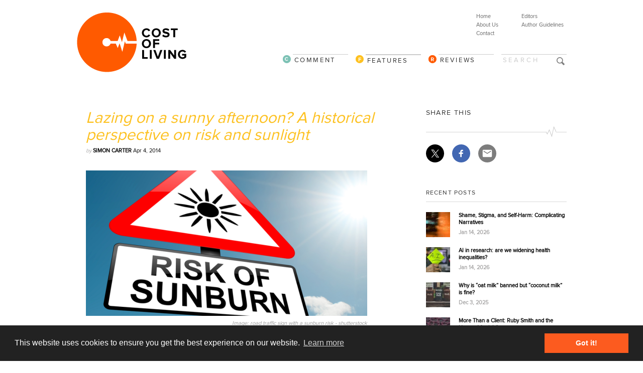

--- FILE ---
content_type: text/html; charset=UTF-8
request_url: https://www.cost-ofliving.net/lazing-on-a-sunny-afternoon-a-historical-perspective/
body_size: 17388
content:
<!DOCTYPE html>
<html xmlns="//www.w3.org/1999/xhtml" dir="ltr" xml:lang="en-US">
    <head>



  <meta http-equiv="Content-Type" content="text/html; charset=UTF-8" />
        <title>A historical perspective on risk and solar radiation</title>
		<meta name="viewport" content="width=device-width, initial-scale=1.0">

        <meta http-equiv="Content-language" content="en-US" />
		<link rel="profile" href="//gmpg.org/xfn/11" />
        <link rel="shortcut icon" href="https://www.cost-ofliving.net/wp-col-2022/wp-content/themes/costofliving2025/images/favico.ico" type="image/x-icon" />
        

        
        <!--[if IE]><link rel="stylesheet" type="text/css" media="all" href="https://www.cost-ofliving.net/wp-col-2022/wp-content/themes/costofliving2025/ie.css" /><![endif]-->
      
		
		<!-- Owl Carousel Assets -->		
		<link rel="stylesheet" type="text/css" media="all" href="https://www.cost-ofliving.net/wp-col-2022/wp-content/themes/costofliving2025/owl-carousel/owl.carousel.css"  />
				<link rel="stylesheet" type="text/css" media="all" href="https://www.cost-ofliving.net/wp-col-2022/wp-content/themes/costofliving2025/owl-carousel/owl.theme.css"  />
		
				
		 <link rel="stylesheet" type="text/css" media="all" href="https://www.cost-ofliving.net/wp-col-2022/wp-content/themes/costofliving2025/style.css" />



      
      		
		
<meta name='robots' content='index, follow, max-image-preview:large, max-snippet:-1, max-video-preview:-1' />
	<style>img:is([sizes="auto" i], [sizes^="auto," i]) { contain-intrinsic-size: 3000px 1500px }</style>
	
	<!-- This site is optimized with the Yoast SEO plugin v26.0 - https://yoast.com/wordpress/plugins/seo/ -->
	<meta name="description" content="Currently the health warnings on sun exposure is far from straight forward. But what does a history of sunlight tell us about changing social attitudes." />
	<link rel="canonical" href="https://www.cost-ofliving.net/lazing-on-a-sunny-afternoon-a-historical-perspective/" />
	<meta property="og:locale" content="en_US" />
	<meta property="og:type" content="article" />
	<meta property="og:title" content="A historical perspective on risk and solar radiation" />
	<meta property="og:description" content="Currently the health warnings on sun exposure is far from straight forward. But what does a history of sunlight tell us about changing social attitudes." />
	<meta property="og:url" content="https://www.cost-ofliving.net/lazing-on-a-sunny-afternoon-a-historical-perspective/" />
	<meta property="og:site_name" content="Cost Of Living" />
	<meta property="article:publisher" content="https://www.facebook.com/CostofLivingnet" />
	<meta property="article:published_time" content="2014-04-04T06:00:06+00:00" />
	<meta property="article:modified_time" content="2022-01-19T18:54:38+00:00" />
	<meta property="og:image" content="https://i0.wp.com/www.cost-ofliving.net/wp-col-2022/wp-content/uploads/2014/04/2014-04-03_20h50_06.png?fit=901%2C601&ssl=1" />
	<meta property="og:image:width" content="901" />
	<meta property="og:image:height" content="601" />
	<meta property="og:image:type" content="image/png" />
	<meta name="author" content="Simon Carter" />
	<meta name="twitter:card" content="summary_large_image" />
	<meta name="twitter:creator" content="@Cost_ofLiving" />
	<meta name="twitter:site" content="@Cost_ofLiving" />
	<script type="application/ld+json" class="yoast-schema-graph">{"@context":"https://schema.org","@graph":[{"@type":"Article","@id":"https://www.cost-ofliving.net/lazing-on-a-sunny-afternoon-a-historical-perspective/#article","isPartOf":{"@id":"https://www.cost-ofliving.net/lazing-on-a-sunny-afternoon-a-historical-perspective/"},"author":{"name":"Simon Carter","@id":"https://www.cost-ofliving.net/#/schema/person/970a83920a56d9dcaf47b32c7bac2f0f"},"headline":"Lazing on a sunny afternoon? A historical perspective on risk and sunlight","datePublished":"2014-04-04T06:00:06+00:00","dateModified":"2022-01-19T18:54:38+00:00","mainEntityOfPage":{"@id":"https://www.cost-ofliving.net/lazing-on-a-sunny-afternoon-a-historical-perspective/"},"wordCount":1455,"publisher":{"@id":"https://www.cost-ofliving.net/#organization"},"image":{"@id":"https://www.cost-ofliving.net/lazing-on-a-sunny-afternoon-a-historical-perspective/#primaryimage"},"thumbnailUrl":"https://i0.wp.com/www.cost-ofliving.net/wp-col-2022/wp-content/uploads/2014/04/2014-04-03_20h50_06.png?fit=901%2C601&ssl=1","keywords":["health promotion","history","melanoma","rickets","Simon Carter","skin cancer","sun lamp","sunburn","sunlight","TB"],"articleSection":["Features"],"inLanguage":"en-US"},{"@type":"WebPage","@id":"https://www.cost-ofliving.net/lazing-on-a-sunny-afternoon-a-historical-perspective/","url":"https://www.cost-ofliving.net/lazing-on-a-sunny-afternoon-a-historical-perspective/","name":"A historical perspective on risk and solar radiation","isPartOf":{"@id":"https://www.cost-ofliving.net/#website"},"primaryImageOfPage":{"@id":"https://www.cost-ofliving.net/lazing-on-a-sunny-afternoon-a-historical-perspective/#primaryimage"},"image":{"@id":"https://www.cost-ofliving.net/lazing-on-a-sunny-afternoon-a-historical-perspective/#primaryimage"},"thumbnailUrl":"https://i0.wp.com/www.cost-ofliving.net/wp-col-2022/wp-content/uploads/2014/04/2014-04-03_20h50_06.png?fit=901%2C601&ssl=1","datePublished":"2014-04-04T06:00:06+00:00","dateModified":"2022-01-19T18:54:38+00:00","description":"Currently the health warnings on sun exposure is far from straight forward. But what does a history of sunlight tell us about changing social attitudes.","breadcrumb":{"@id":"https://www.cost-ofliving.net/lazing-on-a-sunny-afternoon-a-historical-perspective/#breadcrumb"},"inLanguage":"en-US","potentialAction":[{"@type":"ReadAction","target":["https://www.cost-ofliving.net/lazing-on-a-sunny-afternoon-a-historical-perspective/"]}]},{"@type":"ImageObject","inLanguage":"en-US","@id":"https://www.cost-ofliving.net/lazing-on-a-sunny-afternoon-a-historical-perspective/#primaryimage","url":"https://i0.wp.com/www.cost-ofliving.net/wp-col-2022/wp-content/uploads/2014/04/2014-04-03_20h50_06.png?fit=901%2C601&ssl=1","contentUrl":"https://i0.wp.com/www.cost-ofliving.net/wp-col-2022/wp-content/uploads/2014/04/2014-04-03_20h50_06.png?fit=901%2C601&ssl=1","width":901,"height":601},{"@type":"BreadcrumbList","@id":"https://www.cost-ofliving.net/lazing-on-a-sunny-afternoon-a-historical-perspective/#breadcrumb","itemListElement":[{"@type":"ListItem","position":1,"name":"Home","item":"https://www.cost-ofliving.net/"},{"@type":"ListItem","position":2,"name":"Lazing on a sunny afternoon? A historical perspective on risk and sunlight"}]},{"@type":"WebSite","@id":"https://www.cost-ofliving.net/#website","url":"https://www.cost-ofliving.net/","name":"Cost Of Living","description":"The politics, economics and sociology of health and health care","publisher":{"@id":"https://www.cost-ofliving.net/#organization"},"alternateName":"COL","potentialAction":[{"@type":"SearchAction","target":{"@type":"EntryPoint","urlTemplate":"https://www.cost-ofliving.net/?s={search_term_string}"},"query-input":{"@type":"PropertyValueSpecification","valueRequired":true,"valueName":"search_term_string"}}],"inLanguage":"en-US"},{"@type":"Organization","@id":"https://www.cost-ofliving.net/#organization","name":"Cost Of Living","alternateName":"COL","url":"https://www.cost-ofliving.net/","logo":{"@type":"ImageObject","inLanguage":"en-US","@id":"https://www.cost-ofliving.net/#/schema/logo/image/","url":"https://i0.wp.com/www.cost-ofliving.net/wp-col-2022/wp-content/uploads/2023/04/COL-LOGO-WEBgg.jpg?fit=700%2C700&ssl=1","contentUrl":"https://i0.wp.com/www.cost-ofliving.net/wp-col-2022/wp-content/uploads/2023/04/COL-LOGO-WEBgg.jpg?fit=700%2C700&ssl=1","width":700,"height":700,"caption":"Cost Of Living"},"image":{"@id":"https://www.cost-ofliving.net/#/schema/logo/image/"},"sameAs":["https://www.facebook.com/CostofLivingnet","https://x.com/Cost_ofLiving","https://bsky.app/profile/costoflivingblog.bsky.social"]},{"@type":"Person","@id":"https://www.cost-ofliving.net/#/schema/person/970a83920a56d9dcaf47b32c7bac2f0f","name":"Simon Carter","image":{"@type":"ImageObject","inLanguage":"en-US","@id":"https://www.cost-ofliving.net/#/schema/person/image/","url":"https://secure.gravatar.com/avatar/cff54a422314aa335fbffb79dd1f16e850ca0b57d794511009cd54d9c7f67f0b?s=96&d=mm&r=g","contentUrl":"https://secure.gravatar.com/avatar/cff54a422314aa335fbffb79dd1f16e850ca0b57d794511009cd54d9c7f67f0b?s=96&d=mm&r=g","caption":"Simon Carter"}}]}</script>
	<!-- / Yoast SEO plugin. -->


<link rel='dns-prefetch' href='//ajax.googleapis.com' />
<link rel='dns-prefetch' href='//platform-api.sharethis.com' />
<link rel='preconnect' href='//i0.wp.com' />
<link rel="alternate" type="application/rss+xml" title="Cost Of Living &raquo; Feed" href="https://www.cost-ofliving.net/feed/" />
<link rel="alternate" type="application/rss+xml" title="Cost Of Living &raquo; Comments Feed" href="https://www.cost-ofliving.net/comments/feed/" />
<script type="text/javascript">
/* <![CDATA[ */
window._wpemojiSettings = {"baseUrl":"https:\/\/s.w.org\/images\/core\/emoji\/16.0.1\/72x72\/","ext":".png","svgUrl":"https:\/\/s.w.org\/images\/core\/emoji\/16.0.1\/svg\/","svgExt":".svg","source":{"concatemoji":"https:\/\/www.cost-ofliving.net\/wp-col-2022\/wp-includes\/js\/wp-emoji-release.min.js?ver=6b5d6dd571925b58653e80c7eebcdb2b"}};
/*! This file is auto-generated */
!function(s,n){var o,i,e;function c(e){try{var t={supportTests:e,timestamp:(new Date).valueOf()};sessionStorage.setItem(o,JSON.stringify(t))}catch(e){}}function p(e,t,n){e.clearRect(0,0,e.canvas.width,e.canvas.height),e.fillText(t,0,0);var t=new Uint32Array(e.getImageData(0,0,e.canvas.width,e.canvas.height).data),a=(e.clearRect(0,0,e.canvas.width,e.canvas.height),e.fillText(n,0,0),new Uint32Array(e.getImageData(0,0,e.canvas.width,e.canvas.height).data));return t.every(function(e,t){return e===a[t]})}function u(e,t){e.clearRect(0,0,e.canvas.width,e.canvas.height),e.fillText(t,0,0);for(var n=e.getImageData(16,16,1,1),a=0;a<n.data.length;a++)if(0!==n.data[a])return!1;return!0}function f(e,t,n,a){switch(t){case"flag":return n(e,"\ud83c\udff3\ufe0f\u200d\u26a7\ufe0f","\ud83c\udff3\ufe0f\u200b\u26a7\ufe0f")?!1:!n(e,"\ud83c\udde8\ud83c\uddf6","\ud83c\udde8\u200b\ud83c\uddf6")&&!n(e,"\ud83c\udff4\udb40\udc67\udb40\udc62\udb40\udc65\udb40\udc6e\udb40\udc67\udb40\udc7f","\ud83c\udff4\u200b\udb40\udc67\u200b\udb40\udc62\u200b\udb40\udc65\u200b\udb40\udc6e\u200b\udb40\udc67\u200b\udb40\udc7f");case"emoji":return!a(e,"\ud83e\udedf")}return!1}function g(e,t,n,a){var r="undefined"!=typeof WorkerGlobalScope&&self instanceof WorkerGlobalScope?new OffscreenCanvas(300,150):s.createElement("canvas"),o=r.getContext("2d",{willReadFrequently:!0}),i=(o.textBaseline="top",o.font="600 32px Arial",{});return e.forEach(function(e){i[e]=t(o,e,n,a)}),i}function t(e){var t=s.createElement("script");t.src=e,t.defer=!0,s.head.appendChild(t)}"undefined"!=typeof Promise&&(o="wpEmojiSettingsSupports",i=["flag","emoji"],n.supports={everything:!0,everythingExceptFlag:!0},e=new Promise(function(e){s.addEventListener("DOMContentLoaded",e,{once:!0})}),new Promise(function(t){var n=function(){try{var e=JSON.parse(sessionStorage.getItem(o));if("object"==typeof e&&"number"==typeof e.timestamp&&(new Date).valueOf()<e.timestamp+604800&&"object"==typeof e.supportTests)return e.supportTests}catch(e){}return null}();if(!n){if("undefined"!=typeof Worker&&"undefined"!=typeof OffscreenCanvas&&"undefined"!=typeof URL&&URL.createObjectURL&&"undefined"!=typeof Blob)try{var e="postMessage("+g.toString()+"("+[JSON.stringify(i),f.toString(),p.toString(),u.toString()].join(",")+"));",a=new Blob([e],{type:"text/javascript"}),r=new Worker(URL.createObjectURL(a),{name:"wpTestEmojiSupports"});return void(r.onmessage=function(e){c(n=e.data),r.terminate(),t(n)})}catch(e){}c(n=g(i,f,p,u))}t(n)}).then(function(e){for(var t in e)n.supports[t]=e[t],n.supports.everything=n.supports.everything&&n.supports[t],"flag"!==t&&(n.supports.everythingExceptFlag=n.supports.everythingExceptFlag&&n.supports[t]);n.supports.everythingExceptFlag=n.supports.everythingExceptFlag&&!n.supports.flag,n.DOMReady=!1,n.readyCallback=function(){n.DOMReady=!0}}).then(function(){return e}).then(function(){var e;n.supports.everything||(n.readyCallback(),(e=n.source||{}).concatemoji?t(e.concatemoji):e.wpemoji&&e.twemoji&&(t(e.twemoji),t(e.wpemoji)))}))}((window,document),window._wpemojiSettings);
/* ]]> */
</script>
<style id='wp-emoji-styles-inline-css' type='text/css'>

	img.wp-smiley, img.emoji {
		display: inline !important;
		border: none !important;
		box-shadow: none !important;
		height: 1em !important;
		width: 1em !important;
		margin: 0 0.07em !important;
		vertical-align: -0.1em !important;
		background: none !important;
		padding: 0 !important;
	}
</style>
<link rel='stylesheet' id='wp-block-library-css' href='https://www.cost-ofliving.net/wp-col-2022/wp-includes/css/dist/block-library/style.min.css?ver=6b5d6dd571925b58653e80c7eebcdb2b' type='text/css' media='all' />
<style id='classic-theme-styles-inline-css' type='text/css'>
/*! This file is auto-generated */
.wp-block-button__link{color:#fff;background-color:#32373c;border-radius:9999px;box-shadow:none;text-decoration:none;padding:calc(.667em + 2px) calc(1.333em + 2px);font-size:1.125em}.wp-block-file__button{background:#32373c;color:#fff;text-decoration:none}
</style>
<link rel='stylesheet' id='mediaelement-css' href='https://www.cost-ofliving.net/wp-col-2022/wp-includes/js/mediaelement/mediaelementplayer-legacy.min.css?ver=4.2.17' type='text/css' media='all' />
<link rel='stylesheet' id='wp-mediaelement-css' href='https://www.cost-ofliving.net/wp-col-2022/wp-includes/js/mediaelement/wp-mediaelement.min.css?ver=6b5d6dd571925b58653e80c7eebcdb2b' type='text/css' media='all' />
<style id='jetpack-sharing-buttons-style-inline-css' type='text/css'>
.jetpack-sharing-buttons__services-list{display:flex;flex-direction:row;flex-wrap:wrap;gap:0;list-style-type:none;margin:5px;padding:0}.jetpack-sharing-buttons__services-list.has-small-icon-size{font-size:12px}.jetpack-sharing-buttons__services-list.has-normal-icon-size{font-size:16px}.jetpack-sharing-buttons__services-list.has-large-icon-size{font-size:24px}.jetpack-sharing-buttons__services-list.has-huge-icon-size{font-size:36px}@media print{.jetpack-sharing-buttons__services-list{display:none!important}}.editor-styles-wrapper .wp-block-jetpack-sharing-buttons{gap:0;padding-inline-start:0}ul.jetpack-sharing-buttons__services-list.has-background{padding:1.25em 2.375em}
</style>
<style id='global-styles-inline-css' type='text/css'>
:root{--wp--preset--aspect-ratio--square: 1;--wp--preset--aspect-ratio--4-3: 4/3;--wp--preset--aspect-ratio--3-4: 3/4;--wp--preset--aspect-ratio--3-2: 3/2;--wp--preset--aspect-ratio--2-3: 2/3;--wp--preset--aspect-ratio--16-9: 16/9;--wp--preset--aspect-ratio--9-16: 9/16;--wp--preset--color--black: #000000;--wp--preset--color--cyan-bluish-gray: #abb8c3;--wp--preset--color--white: #ffffff;--wp--preset--color--pale-pink: #f78da7;--wp--preset--color--vivid-red: #cf2e2e;--wp--preset--color--luminous-vivid-orange: #ff6900;--wp--preset--color--luminous-vivid-amber: #fcb900;--wp--preset--color--light-green-cyan: #7bdcb5;--wp--preset--color--vivid-green-cyan: #00d084;--wp--preset--color--pale-cyan-blue: #8ed1fc;--wp--preset--color--vivid-cyan-blue: #0693e3;--wp--preset--color--vivid-purple: #9b51e0;--wp--preset--gradient--vivid-cyan-blue-to-vivid-purple: linear-gradient(135deg,rgba(6,147,227,1) 0%,rgb(155,81,224) 100%);--wp--preset--gradient--light-green-cyan-to-vivid-green-cyan: linear-gradient(135deg,rgb(122,220,180) 0%,rgb(0,208,130) 100%);--wp--preset--gradient--luminous-vivid-amber-to-luminous-vivid-orange: linear-gradient(135deg,rgba(252,185,0,1) 0%,rgba(255,105,0,1) 100%);--wp--preset--gradient--luminous-vivid-orange-to-vivid-red: linear-gradient(135deg,rgba(255,105,0,1) 0%,rgb(207,46,46) 100%);--wp--preset--gradient--very-light-gray-to-cyan-bluish-gray: linear-gradient(135deg,rgb(238,238,238) 0%,rgb(169,184,195) 100%);--wp--preset--gradient--cool-to-warm-spectrum: linear-gradient(135deg,rgb(74,234,220) 0%,rgb(151,120,209) 20%,rgb(207,42,186) 40%,rgb(238,44,130) 60%,rgb(251,105,98) 80%,rgb(254,248,76) 100%);--wp--preset--gradient--blush-light-purple: linear-gradient(135deg,rgb(255,206,236) 0%,rgb(152,150,240) 100%);--wp--preset--gradient--blush-bordeaux: linear-gradient(135deg,rgb(254,205,165) 0%,rgb(254,45,45) 50%,rgb(107,0,62) 100%);--wp--preset--gradient--luminous-dusk: linear-gradient(135deg,rgb(255,203,112) 0%,rgb(199,81,192) 50%,rgb(65,88,208) 100%);--wp--preset--gradient--pale-ocean: linear-gradient(135deg,rgb(255,245,203) 0%,rgb(182,227,212) 50%,rgb(51,167,181) 100%);--wp--preset--gradient--electric-grass: linear-gradient(135deg,rgb(202,248,128) 0%,rgb(113,206,126) 100%);--wp--preset--gradient--midnight: linear-gradient(135deg,rgb(2,3,129) 0%,rgb(40,116,252) 100%);--wp--preset--font-size--small: 13px;--wp--preset--font-size--medium: 20px;--wp--preset--font-size--large: 36px;--wp--preset--font-size--x-large: 42px;--wp--preset--spacing--20: 0.44rem;--wp--preset--spacing--30: 0.67rem;--wp--preset--spacing--40: 1rem;--wp--preset--spacing--50: 1.5rem;--wp--preset--spacing--60: 2.25rem;--wp--preset--spacing--70: 3.38rem;--wp--preset--spacing--80: 5.06rem;--wp--preset--shadow--natural: 6px 6px 9px rgba(0, 0, 0, 0.2);--wp--preset--shadow--deep: 12px 12px 50px rgba(0, 0, 0, 0.4);--wp--preset--shadow--sharp: 6px 6px 0px rgba(0, 0, 0, 0.2);--wp--preset--shadow--outlined: 6px 6px 0px -3px rgba(255, 255, 255, 1), 6px 6px rgba(0, 0, 0, 1);--wp--preset--shadow--crisp: 6px 6px 0px rgba(0, 0, 0, 1);}:where(.is-layout-flex){gap: 0.5em;}:where(.is-layout-grid){gap: 0.5em;}body .is-layout-flex{display: flex;}.is-layout-flex{flex-wrap: wrap;align-items: center;}.is-layout-flex > :is(*, div){margin: 0;}body .is-layout-grid{display: grid;}.is-layout-grid > :is(*, div){margin: 0;}:where(.wp-block-columns.is-layout-flex){gap: 2em;}:where(.wp-block-columns.is-layout-grid){gap: 2em;}:where(.wp-block-post-template.is-layout-flex){gap: 1.25em;}:where(.wp-block-post-template.is-layout-grid){gap: 1.25em;}.has-black-color{color: var(--wp--preset--color--black) !important;}.has-cyan-bluish-gray-color{color: var(--wp--preset--color--cyan-bluish-gray) !important;}.has-white-color{color: var(--wp--preset--color--white) !important;}.has-pale-pink-color{color: var(--wp--preset--color--pale-pink) !important;}.has-vivid-red-color{color: var(--wp--preset--color--vivid-red) !important;}.has-luminous-vivid-orange-color{color: var(--wp--preset--color--luminous-vivid-orange) !important;}.has-luminous-vivid-amber-color{color: var(--wp--preset--color--luminous-vivid-amber) !important;}.has-light-green-cyan-color{color: var(--wp--preset--color--light-green-cyan) !important;}.has-vivid-green-cyan-color{color: var(--wp--preset--color--vivid-green-cyan) !important;}.has-pale-cyan-blue-color{color: var(--wp--preset--color--pale-cyan-blue) !important;}.has-vivid-cyan-blue-color{color: var(--wp--preset--color--vivid-cyan-blue) !important;}.has-vivid-purple-color{color: var(--wp--preset--color--vivid-purple) !important;}.has-black-background-color{background-color: var(--wp--preset--color--black) !important;}.has-cyan-bluish-gray-background-color{background-color: var(--wp--preset--color--cyan-bluish-gray) !important;}.has-white-background-color{background-color: var(--wp--preset--color--white) !important;}.has-pale-pink-background-color{background-color: var(--wp--preset--color--pale-pink) !important;}.has-vivid-red-background-color{background-color: var(--wp--preset--color--vivid-red) !important;}.has-luminous-vivid-orange-background-color{background-color: var(--wp--preset--color--luminous-vivid-orange) !important;}.has-luminous-vivid-amber-background-color{background-color: var(--wp--preset--color--luminous-vivid-amber) !important;}.has-light-green-cyan-background-color{background-color: var(--wp--preset--color--light-green-cyan) !important;}.has-vivid-green-cyan-background-color{background-color: var(--wp--preset--color--vivid-green-cyan) !important;}.has-pale-cyan-blue-background-color{background-color: var(--wp--preset--color--pale-cyan-blue) !important;}.has-vivid-cyan-blue-background-color{background-color: var(--wp--preset--color--vivid-cyan-blue) !important;}.has-vivid-purple-background-color{background-color: var(--wp--preset--color--vivid-purple) !important;}.has-black-border-color{border-color: var(--wp--preset--color--black) !important;}.has-cyan-bluish-gray-border-color{border-color: var(--wp--preset--color--cyan-bluish-gray) !important;}.has-white-border-color{border-color: var(--wp--preset--color--white) !important;}.has-pale-pink-border-color{border-color: var(--wp--preset--color--pale-pink) !important;}.has-vivid-red-border-color{border-color: var(--wp--preset--color--vivid-red) !important;}.has-luminous-vivid-orange-border-color{border-color: var(--wp--preset--color--luminous-vivid-orange) !important;}.has-luminous-vivid-amber-border-color{border-color: var(--wp--preset--color--luminous-vivid-amber) !important;}.has-light-green-cyan-border-color{border-color: var(--wp--preset--color--light-green-cyan) !important;}.has-vivid-green-cyan-border-color{border-color: var(--wp--preset--color--vivid-green-cyan) !important;}.has-pale-cyan-blue-border-color{border-color: var(--wp--preset--color--pale-cyan-blue) !important;}.has-vivid-cyan-blue-border-color{border-color: var(--wp--preset--color--vivid-cyan-blue) !important;}.has-vivid-purple-border-color{border-color: var(--wp--preset--color--vivid-purple) !important;}.has-vivid-cyan-blue-to-vivid-purple-gradient-background{background: var(--wp--preset--gradient--vivid-cyan-blue-to-vivid-purple) !important;}.has-light-green-cyan-to-vivid-green-cyan-gradient-background{background: var(--wp--preset--gradient--light-green-cyan-to-vivid-green-cyan) !important;}.has-luminous-vivid-amber-to-luminous-vivid-orange-gradient-background{background: var(--wp--preset--gradient--luminous-vivid-amber-to-luminous-vivid-orange) !important;}.has-luminous-vivid-orange-to-vivid-red-gradient-background{background: var(--wp--preset--gradient--luminous-vivid-orange-to-vivid-red) !important;}.has-very-light-gray-to-cyan-bluish-gray-gradient-background{background: var(--wp--preset--gradient--very-light-gray-to-cyan-bluish-gray) !important;}.has-cool-to-warm-spectrum-gradient-background{background: var(--wp--preset--gradient--cool-to-warm-spectrum) !important;}.has-blush-light-purple-gradient-background{background: var(--wp--preset--gradient--blush-light-purple) !important;}.has-blush-bordeaux-gradient-background{background: var(--wp--preset--gradient--blush-bordeaux) !important;}.has-luminous-dusk-gradient-background{background: var(--wp--preset--gradient--luminous-dusk) !important;}.has-pale-ocean-gradient-background{background: var(--wp--preset--gradient--pale-ocean) !important;}.has-electric-grass-gradient-background{background: var(--wp--preset--gradient--electric-grass) !important;}.has-midnight-gradient-background{background: var(--wp--preset--gradient--midnight) !important;}.has-small-font-size{font-size: var(--wp--preset--font-size--small) !important;}.has-medium-font-size{font-size: var(--wp--preset--font-size--medium) !important;}.has-large-font-size{font-size: var(--wp--preset--font-size--large) !important;}.has-x-large-font-size{font-size: var(--wp--preset--font-size--x-large) !important;}
:where(.wp-block-post-template.is-layout-flex){gap: 1.25em;}:where(.wp-block-post-template.is-layout-grid){gap: 1.25em;}
:where(.wp-block-columns.is-layout-flex){gap: 2em;}:where(.wp-block-columns.is-layout-grid){gap: 2em;}
:root :where(.wp-block-pullquote){font-size: 1.5em;line-height: 1.6;}
</style>
<script type="text/javascript" src="https://ajax.googleapis.com/ajax/libs/jquery/1.9.1/jquery.min.js?ver=1.9.1" id="jquery-js"></script>
<script type="text/javascript" src="https://www.cost-ofliving.net/wp-col-2022/wp-content/themes/costofliving2025/owl-carousel/owl.carousel.js?ver=6b5d6dd571925b58653e80c7eebcdb2b" id="script-js"></script>
<script type="text/javascript" src="//platform-api.sharethis.com/js/sharethis.js?ver=8.5.3#property=643b24257ac381001a30420e&amp;product=gdpr-compliance-tool-v2&amp;source=simple-share-buttons-adder-wordpress" id="simple-share-buttons-adder-mu-js"></script>
<link rel="https://api.w.org/" href="https://www.cost-ofliving.net/wp-json/" /><link rel="alternate" title="JSON" type="application/json" href="https://www.cost-ofliving.net/wp-json/wp/v2/posts/2105" /><link rel="EditURI" type="application/rsd+xml" title="RSD" href="https://www.cost-ofliving.net/wp-col-2022/xmlrpc.php?rsd" />

<link rel='shortlink' href='https://www.cost-ofliving.net/?p=2105' />
<link rel="alternate" title="oEmbed (JSON)" type="application/json+oembed" href="https://www.cost-ofliving.net/wp-json/oembed/1.0/embed?url=https%3A%2F%2Fwww.cost-ofliving.net%2Flazing-on-a-sunny-afternoon-a-historical-perspective%2F" />
<link rel="alternate" title="oEmbed (XML)" type="text/xml+oembed" href="https://www.cost-ofliving.net/wp-json/oembed/1.0/embed?url=https%3A%2F%2Fwww.cost-ofliving.net%2Flazing-on-a-sunny-afternoon-a-historical-perspective%2F&#038;format=xml" />
                <script type="text/javascript" src="https://www.cost-ofliving.net/wp-col-2022/wp-content/themes/costofliving2025/js/menu.js"></script>
        
        
        
        
        	<link rel="stylesheet" type="text/css" href="//cdnjs.cloudflare.com/ajax/libs/cookieconsent2/3.0.3/cookieconsent.min.css" />
<script src="//cdnjs.cloudflare.com/ajax/libs/cookieconsent2/3.0.3/cookieconsent.min.js"></script>
<script>
window.addEventListener("load", function(){
window.cookieconsent.initialise({
  "palette": {
    "popup": {
      "background": "#222222"
    },
    "button": {
      "background": "#fc5b1f",
      "text": "#ffffff"
    }
  },
  "content": {
    "href": "/privacy-and-cookie-policy"
  }
})});
</script>
        


<!-- Matomo -->
<script>
  var _paq = window._paq = window._paq || [];
  /* tracker methods like "setCustomDimension" should be called before "trackPageView" */
  _paq.push(['trackPageView']);
  _paq.push(['enableLinkTracking']);
  (function() {
    var u="https://analytics.rainbird.digital/matomo-col-perc/";
    _paq.push(['setTrackerUrl', u+'matomo.php']);
    _paq.push(['setSiteId', '2']);
    var d=document, g=d.createElement('script'), s=d.getElementsByTagName('script')[0];
    g.async=true; g.src=u+'matomo.js'; s.parentNode.insertBefore(g,s);
  })();
</script>
<!-- End Matomo Code -->
 


        
        </head>
	<body style="background-color: #FFF;">
        <div class="wrapper">

            <div class="header clear">
                <div class="logo">
                   
                    <a href="https://www.cost-ofliving.net/"><img src="https://www.cost-ofliving.net/wp-col-2022/wp-content/themes/costofliving2025/images/logo.png" alt="Cost Of Living"/></a>
                </div>
                
                <a href="#" aria-hidden="true" class="icon-menu js-menu" data-icon="a"></a>
                <a href="#" aria-hidden="true" class="icon-search js-search" data-icon="U"></a>

<div class="menu"><ul id="menu-top-menu-2" class=""><li id="menu-item-120" class="menu-item menu-item-type-post_type menu-item-object-page menu-item-120"><a href="https://www.cost-ofliving.net/editors/">Editors</a></li>
<li id="menu-item-104" class="menu-item menu-item-type-post_type menu-item-object-page menu-item-104"><a href="https://www.cost-ofliving.net/author-guidelines/">Author Guidelines</a></li>
</ul></div>
<div class="menu"><ul id="menu-top-menu-1" class=""><li id="menu-item-111" class="menu-item menu-item-type-custom menu-item-object-custom menu-item-home menu-item-111"><a href="http://www.cost-ofliving.net">Home</a></li>
<li id="menu-item-112" class="menu-item menu-item-type-post_type menu-item-object-page menu-item-112"><a href="https://www.cost-ofliving.net/about-us/">About Us</a></li>
<li id="menu-item-116" class="menu-item menu-item-type-post_type menu-item-object-page menu-item-116"><a href="https://www.cost-ofliving.net/contact/">Contact</a></li>
</ul></div>
               
<div id="catNav">


<form action="https://www.cost-ofliving.net/" id="searchform" class="js-search" method="get">
<div>

<input type="text" id="s" name="s" value="Search" onblur="if(this.value=='') this.value='Search';" onfocus="if(this.value=='Search') this.value='';" class="search" />
        
<input type="image" src="https://www.cost-ofliving.net/wp-col-2022/wp-content/themes/costofliving2025/images/blank.png" alt="Search"  class="btn" />
        
</div>
</form>

<!-- DESKTOP MENU -->
<div class="nav"><ul id="dd" class="dd"><li id="menu-item-107" class="cat-reviews menu-item menu-item-type-taxonomy menu-item-object-category menu-item-107"><a href="https://www.cost-ofliving.net/reviews/">Reviews</a></li>
<li id="menu-item-106" class="cat-features menu-item menu-item-type-taxonomy menu-item-object-category current-post-ancestor current-menu-parent current-post-parent menu-item-106"><a href="https://www.cost-ofliving.net/features/">Features</a></li>
<li id="menu-item-105" class="cat-comment menu-item menu-item-type-taxonomy menu-item-object-category menu-item-105"><a href="https://www.cost-ofliving.net/comment/">Comment</a></li>
</ul></div> 

<!-- MOBILE MENU -->
<div class="mobileMenu js-menu"><ul id="menu-mobile-menu" class=""><li id="menu-item-2371" class="menu-item menu-item-type-custom menu-item-object-custom menu-item-home menu-item-2371"><a href="http://www.cost-ofliving.net/">Home</a></li>
<li id="menu-item-2376" class="menu-item menu-item-type-taxonomy menu-item-object-category menu-item-2376"><a href="https://www.cost-ofliving.net/comment/">Comment</a></li>
<li id="menu-item-2377" class="menu-item menu-item-type-taxonomy menu-item-object-category current-post-ancestor current-menu-parent current-post-parent menu-item-2377"><a href="https://www.cost-ofliving.net/features/">Features</a></li>
<li id="menu-item-2378" class="menu-item menu-item-type-taxonomy menu-item-object-category menu-item-2378"><a href="https://www.cost-ofliving.net/reviews/">Reviews</a></li>
<li id="menu-item-2372" class="menu-item menu-item-type-post_type menu-item-object-page menu-item-2372"><a href="https://www.cost-ofliving.net/about-us/">About Us</a></li>
<li id="menu-item-2374" class="menu-item menu-item-type-post_type menu-item-object-page menu-item-2374"><a href="https://www.cost-ofliving.net/contact/">Contact</a></li>
<li id="menu-item-2375" class="menu-item menu-item-type-post_type menu-item-object-page menu-item-2375"><a href="https://www.cost-ofliving.net/editors/">Editors</a></li>
<li id="menu-item-2373" class="menu-item menu-item-type-post_type menu-item-object-page menu-item-2373"><a href="https://www.cost-ofliving.net/author-guidelines/">Author Guidelines</a></li>
</ul></div> 
        
</div><!-- Close catNav -->           






</div><!-- Close headerclear -->
<div class="mobileDescription"><p>A Blog About Health In Times Of Austerity</p></div>
            

            
            <!-- Container -->
            <div id="container" class="clear">
                <!-- Content -->
                <div id="content">

            



        <div class="entry  ">
            <div class="single clear post-2105 post type-post status-publish format-standard has-post-thumbnail hentry category-features tag-health-promotion tag-history tag-melanoma tag-rickets tag-simon-carter tag-skin-cancer tag-sun-lamp tag-sunburn tag-sunlight tag-tb" id="post_2105">

<div class="post-meta Features ">
<h1>Lazing on a sunny afternoon? A historical perspective on risk and sunlight</h1>
                    

by <span class="post-author">
     Simon Carter  </span><!-- Author -->



<span class="post-date">Apr 4, 2014</span>

</div>


<div class="post-content">



      <div class="feature-landscape">
          <img width="560" height="290" src="https://i0.wp.com/www.cost-ofliving.net/wp-col-2022/wp-content/uploads/2014/04/2014-04-03_20h50_06.png?resize=560%2C290&amp;ssl=1" class="attachment-landscape size-landscape wp-post-image" alt="" decoding="async" fetchpriority="high" />
                                <div class="feature-caption">
                      Image: road traffic sign with a sunburn risk - shutterstock                  </div><!-- / Caption -->
                  </div><!-- Close landscape image -->
   

<div class="bodytext">
<p><span style="font-size: 13px;">As we emerge from the wettest winter on record most of us are looking forward to the summer and the chance to maybe get out into some sunlight.  The pleasures associated with lying on a beach, going for a bike ride, or having an alfresco drink are immeasurably enhanced by the presence of sunlight.  Yet as with so much today we are told that pleasure today may lead to pain tomorrow – in this case skin cancer (</span><a style="font-size: 13px;" href="http://www.macmillan.org.uk/Cancerinformation/Cancertypes/Skin/Skincancer.aspx">non-melanoma skin cancer</a><span style="font-size: 13px;"> or </span><a style="font-size: 13px;" href="http://www.macmillan.org.uk/Cancerinformation/Cancertypes/Skin/Skincancer.aspx">malignant melanoma</a><span style="font-size: 13px;">).   We are used to being told that activities that are ‘</span><a style="font-size: 13px;" href="https://www.cost-ofliving.net/culturally-appropriate-health-promotion-or-cynical-marketing-ploy-australias-storm-in-a-beer-glass/">normal’ and fun</a><span style="font-size: 13px;"> may actually be harmful.  But what is less obvious is that our attitudes to sunlight have undergone dramatic and unparalleled flip-flops over the last hundred years.</span></p>
<p>Currently the health warnings on sun exposure are far from straight forward. Indeed these seem to be an heroic attempt to manage an impossible contradiction.  Lack of vitamin D, which is most easily acquired via sunlight exposure, is implicated in a whole range of <a href="http://well.blogs.nytimes.com/2014/04/01/low-vitamin-d-levels-linked-to-disease-in-two-big-studies/?_php=true&amp;_type=blogs&amp;_php=true&amp;_type=blogs&amp;_r=1">health problems</a>.  Yet exposure to sunlight is still the major risk factor for skin cancers.  The latest advice suggests we should allow short periods (10-15 minutes) of unprotected <a href="http://www.nhs.uk/Livewell/Summerhealth/Pages/vitamin-D-sunlight.aspx">exposure during the summer</a>.  But anyone concerned about vitamin D, or skin cancer, would quickly realise that unless they were a standard age and skin colour that they may need to modify this prescription without any clear guidance about how much they need to adjust this, upwards or downwards depending upon their concern.</p>
<p>If we were to turn back the clock a hundred years then warnings about sunlight were less ambiguous and recommended solar avoidance.  In a UK context, for those serving the needs of Empire overseas, sunlight was thought to lead to ill health, sunstroke, madness and death.  It was Julius Jeffreys (1800-1877), a physician with the Bengal Medical Corps in the mid-nineteenth century who thought that prevention of sunstroke was only possible if the head, neck, spine and even the abdomen were shielded from the sun.  He suggested that a ‘metallized curtain’ be incorporated into clothing.  He was also widely credited with inventing the pith helmet &#8211; the ever present icon of British colonial rule and the protector against the dangers of the ‘midday sun’ in ‘foreign’ lands.</p>
<div id="attachment_2106" style="width: 245px" class="wp-caption aligncenter"><a href="https://i0.wp.com/www.cost-ofliving.net/wp-col-2022/wp-content/uploads/2014/04/2014-04-03_20h19_19.png?ssl=1"><img data-recalc-dims="1" decoding="async" aria-describedby="caption-attachment-2106" class="size-medium wp-image-2106   " title="Photograph of 3 Boer War soldiers" alt="2014-04-03_20h19_19" src="https://i0.wp.com/www.cost-ofliving.net/wp-col-2022/wp-content/uploads/2014/04/2014-04-03_20h19_19.png?resize=235%2C300&#038;ssl=1" width="235" height="300" srcset="https://i0.wp.com/www.cost-ofliving.net/wp-col-2022/wp-content/uploads/2014/04/2014-04-03_20h19_19.png?resize=235%2C300&amp;ssl=1 235w, https://i0.wp.com/www.cost-ofliving.net/wp-col-2022/wp-content/uploads/2014/04/2014-04-03_20h19_19.png?resize=130%2C165&amp;ssl=1 130w, https://i0.wp.com/www.cost-ofliving.net/wp-col-2022/wp-content/uploads/2014/04/2014-04-03_20h19_19.png?resize=228%2C290&amp;ssl=1 228w, https://i0.wp.com/www.cost-ofliving.net/wp-col-2022/wp-content/uploads/2014/04/2014-04-03_20h19_19.png?w=635&amp;ssl=1 635w" sizes="(max-width: 235px) 100vw, 235px" /></a><p id="caption-attachment-2106" class="wp-caption-text">Soldiers wearing pith helmets c.1900 South Africa (Image from Sir Anthony Bowlby Collection, Wellcome Library)</p></div>
<p>Closer to home there were frequent warnings in medical journals about the dangers of unregulated exposure of the body to the sunlight and how this may lead to sunstroke.  A typical account appeared in the 1896 August edition of the <i>British Medical Journal </i>where a GP writes about the death of a child from ‘sunstroke’ after ‘paddling’ in the sea:</p>
<blockquote><p>This is but an example of the evil effects of a practice which can be seen in full swing every day at any of our seaside watering places – little children ‘paddling’ with their clothes tucked up, their feet chilled, and their heads exposed to the blazing sun</p></blockquote>
<p>Women were a particular target of warnings about the dangers of sunlight with a ‘sun tan’ evoking undesirable social origins as well as being dangerous.  Vogue (1903) carried the following warning: ‘The nut brown maid may look the picture of health, but unfortunately tan and sunburn are anything but poetical in real life being, on the contrary, often a great detriment to comfort as well as personal appearance’.   Throughout the first two decades of the twentieth century <i>Vogue</i> was still recommending that its female readers should adopt a pale or white complexion whenever possible and if by accident a tan was acquired then it should be removed by the use of skin bleach.</p>
<div id="attachment_2107" style="width: 310px" class="wp-caption aligncenter"><a href="https://i0.wp.com/www.cost-ofliving.net/wp-col-2022/wp-content/uploads/2014/04/2014-04-03_20h27_50.png?ssl=1"><img data-recalc-dims="1" decoding="async" aria-describedby="caption-attachment-2107" class="size-medium wp-image-2107   " alt="2014-04-03_20h27_50" src="https://i0.wp.com/www.cost-ofliving.net/wp-col-2022/wp-content/uploads/2014/04/2014-04-03_20h27_50.png?resize=300%2C264&#038;ssl=1" width="300" height="264" srcset="https://i0.wp.com/www.cost-ofliving.net/wp-col-2022/wp-content/uploads/2014/04/2014-04-03_20h27_50.png?resize=300%2C264&amp;ssl=1 300w, https://i0.wp.com/www.cost-ofliving.net/wp-col-2022/wp-content/uploads/2014/04/2014-04-03_20h27_50.png?resize=1024%2C902&amp;ssl=1 1024w, https://i0.wp.com/www.cost-ofliving.net/wp-col-2022/wp-content/uploads/2014/04/2014-04-03_20h27_50.png?resize=768%2C677&amp;ssl=1 768w, https://i0.wp.com/www.cost-ofliving.net/wp-col-2022/wp-content/uploads/2014/04/2014-04-03_20h27_50.png?resize=165%2C145&amp;ssl=1 165w, https://i0.wp.com/www.cost-ofliving.net/wp-col-2022/wp-content/uploads/2014/04/2014-04-03_20h27_50.png?resize=260%2C229&amp;ssl=1 260w, https://i0.wp.com/www.cost-ofliving.net/wp-col-2022/wp-content/uploads/2014/04/2014-04-03_20h27_50.png?w=1078&amp;ssl=1 1078w" sizes="(max-width: 300px) 100vw, 300px" /></a><p id="caption-attachment-2107" class="wp-caption-text">Advertisement for Rowland&#8217;s Kalydor &#8211; &#8216;removes freckles, sunburn, tan, redness&#8230;&#8217; (Image from The Daily Mirror beauty book, by an eminent M.D. c.1915, Wellcome Library)</p></div>
<p>In the period after the First World War these attitudes began to change. There was increasing interest in the use of sunlight as a <a href="http://blog.wellcome.ac.uk/2014/01/20/shedding-light-on-this-history-of-phototherapy/">therapy in the treatment of rickets and tuberculosis</a>.  The debate about the use of sunlight (and sunlamps) to treat rickets became politicised between those who advocated changes to people’s diets and those who recommended exposure to sunlight.  At a time when slums were still widespread, if lack of adequate food was a factor in causing rickets it implied that poverty also contributed to ill-health.  Conservative medics, such as Noel Paton and Leonard Findlay, preferred to argue that there was no need to address poverty if children could be exposed to sunlight.  Indeed they said in a special report for the MRC (1926) that a ‘simple increase of income would [not] be followed by improvements in the condition of the children. Bad parents irrespective of income tend to select bad houses as the money is often spent on other things’.</p>
<div id="attachment_2108" style="width: 240px" class="wp-caption aligncenter"><a href="https://i0.wp.com/www.cost-ofliving.net/wp-col-2022/wp-content/uploads/2014/04/2014-04-03_20h35_12.png?ssl=1"><img data-recalc-dims="1" loading="lazy" decoding="async" aria-describedby="caption-attachment-2108" class="size-medium wp-image-2108 " alt="2014-04-03_20h35_12" src="https://i0.wp.com/www.cost-ofliving.net/wp-col-2022/wp-content/uploads/2014/04/2014-04-03_20h35_12.png?resize=230%2C300&#038;ssl=1" width="230" height="300" /></a><p id="caption-attachment-2108" class="wp-caption-text">16th March 1939: Children undergoing sunray treatment at Manchester&#8217;s Open Air School for Delicate Children (Image by Fox Photos/Getty Images via Britannica ImageQuest)</p></div>
<p>In the same era sunlight was being used to treat the victims of tuberculosis in Britain, Europe and North America.  Tuberculosis, though in decline, still affected large numbers of people.  One idea about its treatment held that the body could cure itself, if the right conditions were set up – an extension of the concept of <i>vis medicatrix naturaeor</i> or “the healing power of nature”.  This idea underpinned the sanatoria movement where patients were removed to isolated country locations where they could rest and recuperate.  It was a logical extension to add exposure to sunlight as part of this therapy.</p>
<div id="attachment_2109" style="width: 310px" class="wp-caption aligncenter"><a href="https://i0.wp.com/www.cost-ofliving.net/wp-col-2022/wp-content/uploads/2014/04/2014-04-03_20h40_59.png?ssl=1"><img data-recalc-dims="1" loading="lazy" decoding="async" aria-describedby="caption-attachment-2109" class="size-medium wp-image-2109 " alt="2014-04-03_20h40_59" src="https://i0.wp.com/www.cost-ofliving.net/wp-col-2022/wp-content/uploads/2014/04/2014-04-03_20h40_59.png?resize=300%2C202&#038;ssl=1" width="300" height="202" /></a><p id="caption-attachment-2109" class="wp-caption-text">Sun therapy at the Hospital of Alton c.1937 (image Alton 1908-1929-1937 : the unconventional tribute of an outsider, Wellcome Library)</p></div>
<p>The use of sunlight in the treatment of rickets and tuberculosis led to the idea that sunlight was a potent tonic which would benefit all bodies (sick and healthy).  During the 1920s and 1930s sunlight was increasingly promoted as conferring health benefits on the population in its own right.  Organisations with their foundations in the social hygiene and eugenics movements, such as the <i>People’s League of Health</i> and the <i>New Health Society</i>, began actively promoting sunlight exposure for the masses.  In 1924 an organisation dedicated to the advancement of sunlight exposure in people’s homes, workplaces, schools and leisure time was established – the <i>Sunlight League</i>.  Their founding manifesto states:</p>
<blockquote><p>We declare war against the powers of darkness… our new houses must be placed so as to receive the sun… no man or woman shall be stricken with disease for lack of knowledge of the light that heals… it is ours to better the environment, and bring forth a fitter race for humanity’s high purposes</p></blockquote>
<p>It was these movements and medical therapies that established the powerful idea that sunlight confers health and acts as a tonic on the body.  In the post war era the increase in workers leisure time and disposable income meant that a good fit was being established between mass tourism and these ideas established earlier about the health giving properties of sunlight.   But as mass tourism became a multi-billion dollar industry involving the international movement of millions of people to sunlit locations it became noticeable to dermatologists, and later epidemiologists, that rates of skin cancer were increasing dramatically.   It seemed that the health tonic of sunlight might be doing more harm than good.  Suddenly health educators were telling people that any exposure to sunlight was dangerous and should be avoided.</p>
<iframe loading="lazy" title="Slip! Slop! Slap! - The Original SunSmart Campaign with Sid the Seagull" width="500" height="375" src="https://www.youtube.com/embed/tGgn5nwYtj0?feature=oembed" frameborder="0" allow="accelerometer; autoplay; clipboard-write; encrypted-media; gyroscope; picture-in-picture; web-share" referrerpolicy="strict-origin-when-cross-origin" allowfullscreen></iframe>
<p>In many ways the oscillations between sunlight being ‘good’ or ‘bad’ seem to be getting closer together.  In 1999, just as the health educators seemed to be at the peak of their warnings about the dangers of sunlight, a paper appeared in the <i>British Medical Journal</i> entitled ‘<a href="http://www.bmj.com/content/319/7202/114">Are we really dying for a tan</a>?’   While acknowledging the overall increases in skin cancers it asked if avoidance of sunlight might have had a negative impact on overall mortality.  Published just before the hottest weekend of the year it caused a media sensation with typical headlines like ‘sunbathing is healthy say experts’ (Daily Telegraph, 9 July 1999) appearing and a spoof article in <a href="http://gb.pinterest.com/pin/350225308494956814/"><i>Private Eye</i></a>.  The ongoing debates about the benefits or risks of the sun are not likely to be answered soon but they tell us a lot about changing social attitudes to one of the most prominent natural features in our world. Unfortunately that doesn’t help us any in planning our holidays!</p>
<p>You can read a more detailed <a href="http://www.bloomsbury.com/uk/rise-and-shine-9781847883315/">history of sunlight in this book</a>.</p>
<p>&nbsp;</p>

</div>



</div>




</div>



<div class="social-footer">
<h3>Discuss this article </h3>
<!-- Simple Share Buttons Adder (8.5.3) simplesharebuttons.com --><div class="ssba-modern-2 ssba ssbp-wrap alignleft ssbp--theme-1"><div style="text-align:left"><ul class="ssbp-list"><li class='ssbp-li--twitter'><a data-site="twitter" class="ssba_twitter_share ssba_share_link ssbp-twitter ssbp-btn" href="https://twitter.com/intent/tweet?text=Lazing on a sunny afternoon? A historical perspective on risk and sunlight&url=https://www.cost-ofliving.net/lazing-on-a-sunny-afternoon-a-historical-perspective/&via="  target=_blank  style="color:#000000; background-color: #000000; height: 36px; width: 36px; " ><span><svg width="25" height="25" viewBox="0 0 25 25" fill="none" xmlns="http://www.w3.org/2000/svg">
    <rect width="25" height="25" />
    <path d="M14.4821 11.6218L21.0389 4H19.4852L13.7919 10.6179L9.24467 4H4L10.8763 14.0074L4 22H5.55385L11.5661 15.0113L16.3683 22H21.613L14.4821 11.6218ZM6.11371 5.16972H8.50031L19.4859 20.8835H17.0993L6.11371 5.16972Z" fill="white"/>
</svg>
</span><span class="color-icon"><svg width="25" height="25" viewBox="0 0 25 25" fill="none" xmlns="http://www.w3.org/2000/svg">
	<rect width="25" height="25" />
	<path d="M14.4821 11.6218L21.0389 4H19.4852L13.7919 10.6179L9.24467 4H4L10.8763 14.0074L4 22H5.55385L11.5661 15.0113L16.3683 22H21.613L14.4821 11.6218ZM6.11371 5.16972H8.50031L19.4859 20.8835H17.0993L6.11371 5.16972Z" fill="#000000"/>
</svg>
</span><div title="Twitter" class="ssbp-text">Twitter</div></a></li><li class='ssbp-li--facebook'><a data-site="facebook" class="ssba_facebook_share ssba_share_link ssbp-facebook ssbp-btn" href="https://www.facebook.com/sharer.php?t=Lazing on a sunny afternoon? A historical perspective on risk and sunlight&u=https://www.cost-ofliving.net/lazing-on-a-sunny-afternoon-a-historical-perspective/"  target=_blank  style="color:#4267B2; background-color: #4267B2; height: 36px; width: 36px; " ><span><svg xmlns="http://www.w3.org/2000/svg" fill="#fff" preserveAspectRatio="xMidYMid meet" height="1em" width="1em" viewBox="0 0 40 40">
  <g>
    <path d="m21.7 16.7h5v5h-5v11.6h-5v-11.6h-5v-5h5v-2.1c0-2 0.6-4.5 1.8-5.9 1.3-1.3 2.8-2 4.7-2h3.5v5h-3.5c-0.9 0-1.5 0.6-1.5 1.5v3.5z"></path>
  </g>
</svg>

</span><span class="color-icon"><svg xmlns="http://www.w3.org/2000/svg" width="16" height="28" viewBox="0 0 16 28">
  <path fill="#3B5998" d="M10.7,10.7 L15.7,10.7 L15.7,15.7 L10.7,15.7 L10.7,27.3 L5.7,27.3 L5.7,15.7 L0.7,15.7 L0.7,10.7 L5.7,10.7 L5.7,8.6 C5.7,6.6 6.3,4.1 7.5,2.7 C8.8,1.4 10.3,0.7 12.2,0.7 L15.7,0.7 L15.7,5.7 L12.2,5.7 C11.3,5.7 10.7,6.3 10.7,7.2 L10.7,10.7 Z"/>
</svg>
</span><div title="Facebook" class="ssbp-text">Facebook</div></a></li><li class='ssbp-li--email'><a data-site="email" class="ssba_email_share ssba_share_link ssbp-email ssbp-btn" href="mailto:?subject=Lazing on a sunny afternoon? A historical perspective on risk and sunlight&body=https://www.cost-ofliving.net/lazing-on-a-sunny-afternoon-a-historical-perspective/"  target=_blank  style="color:#7d7d7d; background-color: #7d7d7d; height: 36px; width: 36px; " ><span><svg xmlns="http://www.w3.org/2000/svg" fill="#fff" preserveAspectRatio="xMidYMid meet" height="1em" width="1em" viewBox="0 0 40 40">
  <g>
    <path d="m33.4 13.4v-3.4l-13.4 8.4-13.4-8.4v3.4l13.4 8.2z m0-6.8q1.3 0 2.3 1.1t0.9 2.3v20q0 1.3-0.9 2.3t-2.3 1.1h-26.8q-1.3 0-2.3-1.1t-0.9-2.3v-20q0-1.3 0.9-2.3t2.3-1.1h26.8z"></path>
  </g>
</svg>

</span><span class="color-icon"><svg xmlns="http://www.w3.org/2000/svg" width="34" height="28" viewBox="0 0 34 28">
  <path fill="#7D7D7D" d="M30.4,7.4 L30.4,4 L17,12.4 L3.6,4 L3.6,7.4 L17,15.6 L30.4,7.4 Z M30.4,0.6 C31.2666667,0.6 32.0333333,0.966666667 32.7,1.7 C33.3666667,2.43333333 33.6666667,3.2 33.6,4 L33.6,24 C33.6,24.8666667 33.3,25.6333333 32.7,26.3 C32.1,26.9666667 31.3333333,27.3333333 30.4,27.4 L3.6,27.4 C2.73333333,27.4 1.96666667,27.0333333 1.3,26.3 C0.633333333,25.5666667 0.333333333,24.8 0.4,24 L0.4,4 C0.4,3.13333333 0.7,2.36666667 1.3,1.7 C1.9,1.03333333 2.66666667,0.666666667 3.6,0.6 L30.4,0.6 Z"/>
</svg>
</span><div title="Email" class="ssbp-text">Email</div></a></li></ul></div></div></div>




</div>

                

 

<div class="comments">
	<div id="comments">


		 	
		 
		
		



</div></div><!-- Close comments class and Div -->
            </div><!-- /Content -->

            <div class="sidebar">

<div class="widget">



 <h2>Share This</h2>  

<!-- Simple Share Buttons Adder (8.5.3) simplesharebuttons.com --><div class="ssba-modern-2 ssba ssbp-wrap alignleft ssbp--theme-1"><div style="text-align:left"><ul class="ssbp-list"><li class='ssbp-li--twitter'><a data-site="twitter" class="ssba_twitter_share ssba_share_link ssbp-twitter ssbp-btn" href="https://twitter.com/intent/tweet?text=Lazing on a sunny afternoon? A historical perspective on risk and sunlight&url=https://www.cost-ofliving.net/lazing-on-a-sunny-afternoon-a-historical-perspective/&via="  target=_blank  style="color:#000000; background-color: #000000; height: 36px; width: 36px; " ><span><svg width="25" height="25" viewBox="0 0 25 25" fill="none" xmlns="http://www.w3.org/2000/svg">
    <rect width="25" height="25" />
    <path d="M14.4821 11.6218L21.0389 4H19.4852L13.7919 10.6179L9.24467 4H4L10.8763 14.0074L4 22H5.55385L11.5661 15.0113L16.3683 22H21.613L14.4821 11.6218ZM6.11371 5.16972H8.50031L19.4859 20.8835H17.0993L6.11371 5.16972Z" fill="white"/>
</svg>
</span><span class="color-icon"><svg width="25" height="25" viewBox="0 0 25 25" fill="none" xmlns="http://www.w3.org/2000/svg">
	<rect width="25" height="25" />
	<path d="M14.4821 11.6218L21.0389 4H19.4852L13.7919 10.6179L9.24467 4H4L10.8763 14.0074L4 22H5.55385L11.5661 15.0113L16.3683 22H21.613L14.4821 11.6218ZM6.11371 5.16972H8.50031L19.4859 20.8835H17.0993L6.11371 5.16972Z" fill="#000000"/>
</svg>
</span><div title="Twitter" class="ssbp-text">Twitter</div></a></li><li class='ssbp-li--facebook'><a data-site="facebook" class="ssba_facebook_share ssba_share_link ssbp-facebook ssbp-btn" href="https://www.facebook.com/sharer.php?t=Lazing on a sunny afternoon? A historical perspective on risk and sunlight&u=https://www.cost-ofliving.net/lazing-on-a-sunny-afternoon-a-historical-perspective/"  target=_blank  style="color:#4267B2; background-color: #4267B2; height: 36px; width: 36px; " ><span><svg xmlns="http://www.w3.org/2000/svg" fill="#fff" preserveAspectRatio="xMidYMid meet" height="1em" width="1em" viewBox="0 0 40 40">
  <g>
    <path d="m21.7 16.7h5v5h-5v11.6h-5v-11.6h-5v-5h5v-2.1c0-2 0.6-4.5 1.8-5.9 1.3-1.3 2.8-2 4.7-2h3.5v5h-3.5c-0.9 0-1.5 0.6-1.5 1.5v3.5z"></path>
  </g>
</svg>

</span><span class="color-icon"><svg xmlns="http://www.w3.org/2000/svg" width="16" height="28" viewBox="0 0 16 28">
  <path fill="#3B5998" d="M10.7,10.7 L15.7,10.7 L15.7,15.7 L10.7,15.7 L10.7,27.3 L5.7,27.3 L5.7,15.7 L0.7,15.7 L0.7,10.7 L5.7,10.7 L5.7,8.6 C5.7,6.6 6.3,4.1 7.5,2.7 C8.8,1.4 10.3,0.7 12.2,0.7 L15.7,0.7 L15.7,5.7 L12.2,5.7 C11.3,5.7 10.7,6.3 10.7,7.2 L10.7,10.7 Z"/>
</svg>
</span><div title="Facebook" class="ssbp-text">Facebook</div></a></li><li class='ssbp-li--email'><a data-site="email" class="ssba_email_share ssba_share_link ssbp-email ssbp-btn" href="mailto:?subject=Lazing on a sunny afternoon? A historical perspective on risk and sunlight&body=https://www.cost-ofliving.net/lazing-on-a-sunny-afternoon-a-historical-perspective/"  target=_blank  style="color:#7d7d7d; background-color: #7d7d7d; height: 36px; width: 36px; " ><span><svg xmlns="http://www.w3.org/2000/svg" fill="#fff" preserveAspectRatio="xMidYMid meet" height="1em" width="1em" viewBox="0 0 40 40">
  <g>
    <path d="m33.4 13.4v-3.4l-13.4 8.4-13.4-8.4v3.4l13.4 8.2z m0-6.8q1.3 0 2.3 1.1t0.9 2.3v20q0 1.3-0.9 2.3t-2.3 1.1h-26.8q-1.3 0-2.3-1.1t-0.9-2.3v-20q0-1.3 0.9-2.3t2.3-1.1h26.8z"></path>
  </g>
</svg>

</span><span class="color-icon"><svg xmlns="http://www.w3.org/2000/svg" width="34" height="28" viewBox="0 0 34 28">
  <path fill="#7D7D7D" d="M30.4,7.4 L30.4,4 L17,12.4 L3.6,4 L3.6,7.4 L17,15.6 L30.4,7.4 Z M30.4,0.6 C31.2666667,0.6 32.0333333,0.966666667 32.7,1.7 C33.3666667,2.43333333 33.6666667,3.2 33.6,4 L33.6,24 C33.6,24.8666667 33.3,25.6333333 32.7,26.3 C32.1,26.9666667 31.3333333,27.3333333 30.4,27.4 L3.6,27.4 C2.73333333,27.4 1.96666667,27.0333333 1.3,26.3 C0.633333333,25.5666667 0.333333333,24.8 0.4,24 L0.4,4 C0.4,3.13333333 0.7,2.36666667 1.3,1.7 C1.9,1.03333333 2.66666667,0.666666667 3.6,0.6 L30.4,0.6 Z"/>
</svg>
</span><div title="Email" class="ssbp-text">Email</div></a></li></ul></div></div>		
</div>

 


    
    
                <div class="widget widget_recentposts_thumbnail">            <h3>Recent posts</h3><div class="widget-body clear">
            
                <a href="https://www.cost-ofliving.net/shame-stigma-and-self-harm-complicating-narratives/" class="rpthumb clear">
                    <img width="50" height="50" src="https://i0.wp.com/www.cost-ofliving.net/wp-col-2022/wp-content/uploads/2026/01/jr-korpa-Ye8OxxUp-x0-unsplash-scaled.jpg?resize=50%2C50&amp;ssl=1" class="attachment-mini-thumbnail size-mini-thumbnail wp-post-image" alt="" decoding="async" loading="lazy" srcset="https://i0.wp.com/www.cost-ofliving.net/wp-col-2022/wp-content/uploads/2026/01/jr-korpa-Ye8OxxUp-x0-unsplash-scaled.jpg?resize=320%2C320&amp;ssl=1 320w, https://i0.wp.com/www.cost-ofliving.net/wp-col-2022/wp-content/uploads/2026/01/jr-korpa-Ye8OxxUp-x0-unsplash-scaled.jpg?resize=50%2C50&amp;ssl=1 50w, https://i0.wp.com/www.cost-ofliving.net/wp-col-2022/wp-content/uploads/2026/01/jr-korpa-Ye8OxxUp-x0-unsplash-scaled.jpg?zoom=2&amp;resize=50%2C50&amp;ssl=1 100w, https://i0.wp.com/www.cost-ofliving.net/wp-col-2022/wp-content/uploads/2026/01/jr-korpa-Ye8OxxUp-x0-unsplash-scaled.jpg?zoom=3&amp;resize=50%2C50&amp;ssl=1 150w" sizes="auto, (max-width: 50px) 100vw, 50px" />                    <span class="rpthumb-title" style="padding-left: 65px;">Shame, Stigma, and Self-Harm: Complicating Narratives</span>
                    <span class="rpthumb-date" style="padding-left: 65px;">Jan 14, 2026</span>
                </a>

            
                <a href="https://www.cost-ofliving.net/ai-in-research-are-we-widening-health-inequalities/" class="rpthumb clear">
                    <img width="50" height="50" src="https://i0.wp.com/www.cost-ofliving.net/wp-col-2022/wp-content/uploads/2026/01/hitesh-choudhary-t1PaIbMTJIM-unsplash-scaled.jpg?resize=50%2C50&amp;ssl=1" class="attachment-mini-thumbnail size-mini-thumbnail wp-post-image" alt="" decoding="async" loading="lazy" srcset="https://i0.wp.com/www.cost-ofliving.net/wp-col-2022/wp-content/uploads/2026/01/hitesh-choudhary-t1PaIbMTJIM-unsplash-scaled.jpg?resize=320%2C320&amp;ssl=1 320w, https://i0.wp.com/www.cost-ofliving.net/wp-col-2022/wp-content/uploads/2026/01/hitesh-choudhary-t1PaIbMTJIM-unsplash-scaled.jpg?resize=50%2C50&amp;ssl=1 50w, https://i0.wp.com/www.cost-ofliving.net/wp-col-2022/wp-content/uploads/2026/01/hitesh-choudhary-t1PaIbMTJIM-unsplash-scaled.jpg?zoom=2&amp;resize=50%2C50&amp;ssl=1 100w, https://i0.wp.com/www.cost-ofliving.net/wp-col-2022/wp-content/uploads/2026/01/hitesh-choudhary-t1PaIbMTJIM-unsplash-scaled.jpg?zoom=3&amp;resize=50%2C50&amp;ssl=1 150w" sizes="auto, (max-width: 50px) 100vw, 50px" />                    <span class="rpthumb-title" style="padding-left: 65px;">AI in research: are we widening health inequalities?</span>
                    <span class="rpthumb-date" style="padding-left: 65px;">Jan 14, 2026</span>
                </a>

            
                <a href="https://www.cost-ofliving.net/why-is-oat-milk-banned-but-coconut-milk-is-fine/" class="rpthumb clear">
                    <img width="50" height="50" src="https://i0.wp.com/www.cost-ofliving.net/wp-col-2022/wp-content/uploads/2025/12/cmophoto-net-H0XSFR0K-VM-unsplash-scaled.jpg?resize=50%2C50&amp;ssl=1" class="attachment-mini-thumbnail size-mini-thumbnail wp-post-image" alt="" decoding="async" loading="lazy" srcset="https://i0.wp.com/www.cost-ofliving.net/wp-col-2022/wp-content/uploads/2025/12/cmophoto-net-H0XSFR0K-VM-unsplash-scaled.jpg?resize=320%2C320&amp;ssl=1 320w, https://i0.wp.com/www.cost-ofliving.net/wp-col-2022/wp-content/uploads/2025/12/cmophoto-net-H0XSFR0K-VM-unsplash-scaled.jpg?resize=50%2C50&amp;ssl=1 50w, https://i0.wp.com/www.cost-ofliving.net/wp-col-2022/wp-content/uploads/2025/12/cmophoto-net-H0XSFR0K-VM-unsplash-scaled.jpg?zoom=2&amp;resize=50%2C50&amp;ssl=1 100w, https://i0.wp.com/www.cost-ofliving.net/wp-col-2022/wp-content/uploads/2025/12/cmophoto-net-H0XSFR0K-VM-unsplash-scaled.jpg?zoom=3&amp;resize=50%2C50&amp;ssl=1 150w" sizes="auto, (max-width: 50px) 100vw, 50px" />                    <span class="rpthumb-title" style="padding-left: 65px;">Why is “oat milk” banned but “coconut milk” is fine?</span>
                    <span class="rpthumb-date" style="padding-left: 65px;">Dec 3, 2025</span>
                </a>

            
                <a href="https://www.cost-ofliving.net/more-than-a-client-ruby-smith-and-the-heart-of-social-care/" class="rpthumb clear">
                    <img width="50" height="50" src="https://i0.wp.com/www.cost-ofliving.net/wp-col-2022/wp-content/uploads/2025/11/fabi-bee-qhbVBovNFuI-unsplash-scaled.jpg?resize=50%2C50&amp;ssl=1" class="attachment-mini-thumbnail size-mini-thumbnail wp-post-image" alt="" decoding="async" loading="lazy" srcset="https://i0.wp.com/www.cost-ofliving.net/wp-col-2022/wp-content/uploads/2025/11/fabi-bee-qhbVBovNFuI-unsplash-scaled.jpg?resize=320%2C320&amp;ssl=1 320w, https://i0.wp.com/www.cost-ofliving.net/wp-col-2022/wp-content/uploads/2025/11/fabi-bee-qhbVBovNFuI-unsplash-scaled.jpg?resize=50%2C50&amp;ssl=1 50w, https://i0.wp.com/www.cost-ofliving.net/wp-col-2022/wp-content/uploads/2025/11/fabi-bee-qhbVBovNFuI-unsplash-scaled.jpg?zoom=2&amp;resize=50%2C50&amp;ssl=1 100w, https://i0.wp.com/www.cost-ofliving.net/wp-col-2022/wp-content/uploads/2025/11/fabi-bee-qhbVBovNFuI-unsplash-scaled.jpg?zoom=3&amp;resize=50%2C50&amp;ssl=1 150w" sizes="auto, (max-width: 50px) 100vw, 50px" />                    <span class="rpthumb-title" style="padding-left: 65px;">More Than a Client: Ruby Smith and the Heart of Social Care</span>
                    <span class="rpthumb-date" style="padding-left: 65px;">Nov 19, 2025</span>
                </a>

            
                <a href="https://www.cost-ofliving.net/old-wine-in-new-bottles-the-nhs-10-year-plan-for-england/" class="rpthumb clear">
                    <img width="50" height="50" src="https://i0.wp.com/www.cost-ofliving.net/wp-col-2022/wp-content/uploads/2025/11/mark-fletcher-brown-nN5L5GXKFz8-unsplash-scaled.jpg?resize=50%2C50&amp;ssl=1" class="attachment-mini-thumbnail size-mini-thumbnail wp-post-image" alt="" decoding="async" loading="lazy" srcset="https://i0.wp.com/www.cost-ofliving.net/wp-col-2022/wp-content/uploads/2025/11/mark-fletcher-brown-nN5L5GXKFz8-unsplash-scaled.jpg?resize=320%2C320&amp;ssl=1 320w, https://i0.wp.com/www.cost-ofliving.net/wp-col-2022/wp-content/uploads/2025/11/mark-fletcher-brown-nN5L5GXKFz8-unsplash-scaled.jpg?resize=50%2C50&amp;ssl=1 50w, https://i0.wp.com/www.cost-ofliving.net/wp-col-2022/wp-content/uploads/2025/11/mark-fletcher-brown-nN5L5GXKFz8-unsplash-scaled.jpg?zoom=2&amp;resize=50%2C50&amp;ssl=1 100w, https://i0.wp.com/www.cost-ofliving.net/wp-col-2022/wp-content/uploads/2025/11/mark-fletcher-brown-nN5L5GXKFz8-unsplash-scaled.jpg?zoom=3&amp;resize=50%2C50&amp;ssl=1 150w" sizes="auto, (max-width: 50px) 100vw, 50px" />                    <span class="rpthumb-title" style="padding-left: 65px;">Old wine in new bottles: the NHS 10 year plan for England</span>
                    <span class="rpthumb-date" style="padding-left: 65px;">Nov 5, 2025</span>
                </a>

            
            </div></div>        
    <!--<div class="widget sponsors">
        <h3>Our sponsors</h3>
        <div class="widget-body">
            <a href="#"><img src="https://www.cost-ofliving.net/wp-col-2022/wp-content/themes/costofliving2025/example/sponsor01.jpg" width="200" height="125" alt=""/></a>
            <a href="#"><img src="https://www.cost-ofliving.net/wp-col-2022/wp-content/themes/costofliving2025/example/sponsor02.jpg" width="200" height="125" alt=""/></a>
            <a href="#"><img src="https://www.cost-ofliving.net/wp-col-2022/wp-content/themes/costofliving2025/example/sponsor03.jpg" width="200" height="125" alt=""/></a>
        </div>
    </div>-->
            
    </div>
            </div><!-- /Container -->





</div><!-- Close Wrapper -->


<div id="footer">
	<div id="footerWrap">

<div class="footerColumn">
<h2>Partners</h2>
<a href="http://www.britsoc.co.uk" title="The British Sociological Association"><img src="https://www.cost-ofliving.net/wp-col-2022/wp-content/themes/costofliving2025/images/BSA-Symbol.png" alt="The British Sociological Association" height="161" width="160" /></a></div><!-- footerColumn -->

<div class="footerColumn">
<h2>Stay up to date</h2>
	<ul class='xoxo blogroll'>
<li><a href="https://www.jiscmail.ac.uk/cgi-bin/webadmin?A0=MEDSOCNEWS" title="Mailing list is used to distribute news for scholars and researchers who study medical sociology, health and health care">MedSocNews</a></li>

	</ul>

</div><!-- footerColumn -->

<div class="footerColumn">
<h2>Sites we like</h2>
	<ul class='xoxo blogroll'>
<li><a href="http://www.discoversociety.org" title="A UK not-for profit collaboration between sociology and social policy">Discover Society</a></li>
<li><a href="http://www.docsnotcops.co.uk/">Docs Not Cops</a></li>
<li><a href="https://journalhosting.ucalgary.ca/index.php/jcph/" title="Journal of Critical Public Health">Journal of Critical Public Health</a></li>
<li><a href="http://www.opendemocracy.net/ournhs" title="openDemocracy site on protecting the NHS" target="_blank">ourNHS openDemocracy</a></li>
<li><a href="http://clivebarnett.wordpress.com" title="Clive Barnett&#8217;s blog on &#8216;thoughts on ideas&#8217;">Pop Theory</a></li>
<li><a href="https://www.acast.com/saywhytodrugs/">Say Why To Drugs</a></li>
<li><a href="http://www.socialsciencespace.com/" title="socialsciencespace brings together social scientists to explore, share and shape the big issues in social science">Social Science Space</a></li>
<li><a href="http://thesocietypages.org/socimages/" title="Sociological Images">Sociological Images</a></li>
<li><a href="http://onlinelibrary.wiley.com/journal/10.1111/(ISSN)1467-9566" title="Sociology of Health and Illness Journal">Sociology of Health and Illness</a></li>
<li><a href="https://thepolyphony.org/" title="Link to Centre for Medical Humanities blog" target="_blank">The Polyphony</a></li>

	</ul>

</div><!-- footerColumn -->  

<div class="clearBoth"></div>

<div id="footerLogos">

</div><!-- Close Logos -->

<div class="clearBoth"></div>            
            
</div><!-- Close FooterWrap -->


<div id="footerCopyrightWrap">           
<p id="footerCopyright">All content &copy; 2022 <a href="https://www.cost-ofliving.net/">Cost Of Living</a>. All Rights Reserved.&nbsp;&nbsp;|&nbsp;&nbsp;<a href="https://www.cost-ofliving.net/privacy-and-cookie-policy/" title="Privacy and Cookie Policy">Privacy and Cookie Policy</a>&nbsp;&nbsp;|&nbsp;&nbsp;<a href="https://www.cost-ofliving.net/comment-policy/">Comment Policy</a>&nbsp;&nbsp;|&nbsp;&nbsp;Site by <a href="http://www.jasonrainbird.com" title="Jason Rainbird, Design and User Experience Consultants">Rainbird</a> <a href="http://www.rainbird.digital" title="Rainbird Digital, Design and User Experience Consultants">Digital</a><span>
</div><!-- Close footerCopyrightWrap -->






</div><!-- Close Footer -->

        
        <!-- Page generated: 5.634 s, 99 queries -->
        <script type="speculationrules">
{"prefetch":[{"source":"document","where":{"and":[{"href_matches":"\/*"},{"not":{"href_matches":["\/wp-col-2022\/wp-*.php","\/wp-col-2022\/wp-admin\/*","\/wp-col-2022\/wp-content\/uploads\/*","\/wp-col-2022\/wp-content\/*","\/wp-col-2022\/wp-content\/plugins\/*","\/wp-col-2022\/wp-content\/themes\/costofliving2025\/*","\/*\\?(.+)"]}},{"not":{"selector_matches":"a[rel~=\"nofollow\"]"}},{"not":{"selector_matches":".no-prefetch, .no-prefetch a"}}]},"eagerness":"conservative"}]}
</script>
<link rel='stylesheet' id='simple-share-buttons-adder-ssba-css' href='https://www.cost-ofliving.net/wp-col-2022/wp-content/plugins/simple-share-buttons-adder/css/ssba.css?ver=1759343813' type='text/css' media='all' />
<style id='simple-share-buttons-adder-ssba-inline-css' type='text/css'>
.ssba img
								{border:  0;
									box-shadow: none !important;
									display: inline !important;
									vertical-align: middle;
									box-sizing: unset;
								}

								.ssba-classic-2 .ssbp-text {
									display: none!important;
								}
					.ssbp-list li a {height: 36px!important; width: 36px!important; 
					}
					.ssbp-list li a:hover {background-color: #000000!important;
					}

					.ssbp-list li a svg, .ssbp-list li a.ssbp-douban span:not(.color-icon) svg, .ssbp-list li a svg path, .ssbp-list li a.ssbp-surfingbird span:not(.color-icon) svg polygon {line-height: 36px!important;; width: 22px; height: 22px;}
					.ssbp-list li a:hover svg, .ssbp-list li a:hover span:not(.color-icon) svg, .ssbp-list li a.ssbp-douban:hover span:not(.color-icon) svg path, .ssbp-list li a.ssbp-surfingbird:hover svg polygon {fill: #ffffff!important;}
					.ssbp-list li {
					margin-left: 16px!important;
					}

					.ssba-share-text {
					font-size: 12px;  font-weight: normal; font-family: inherit;
						}

			   #ssba-bar-2 .ssbp-bar-list {
					max-width: 48px !important;;
			   }
			   #ssba-bar-2 .ssbp-bar-list li a {height: 48px !important; width: 48px !important; 
				}
				#ssba-bar-2 .ssbp-bar-list li a:hover {
				}

				#ssba-bar-2 .ssbp-bar-list li a svg,
				 #ssba-bar-2 .ssbp-bar-list li a svg path, .ssbp-bar-list li a.ssbp-surfingbird span:not(.color-icon) svg polygon {line-height: 48px !important;; font-size: 18px;}
				#ssba-bar-2 .ssbp-bar-list li a:hover svg,
				 #ssba-bar-2 .ssbp-bar-list li a:hover svg path, .ssbp-bar-list li a.ssbp-surfingbird span:not(.color-icon) svg polygon {}
				#ssba-bar-2 .ssbp-bar-list li {
				margin: 0px 0!important;
				}@media only screen and ( max-width: 750px ) {
				#ssba-bar-2 {
				display: block;
				}
			}
</style>
<script type="text/javascript" src="https://www.cost-ofliving.net/wp-col-2022/wp-includes/js/comment-reply.min.js?ver=6b5d6dd571925b58653e80c7eebcdb2b" id="comment-reply-js" async="async" data-wp-strategy="async"></script>
<script type="text/javascript" src="https://www.cost-ofliving.net/wp-col-2022/wp-content/plugins/simple-share-buttons-adder/js/ssba.js?ver=1759343813" id="simple-share-buttons-adder-ssba-js"></script>
<script type="text/javascript" id="simple-share-buttons-adder-ssba-js-after">
/* <![CDATA[ */
Main.boot( [] );
/* ]]> */
</script>
        
       

        


	</body>
</html>

--- FILE ---
content_type: text/javascript
request_url: https://www.cost-ofliving.net/wp-col-2022/wp-content/themes/costofliving2025/js/menu.js
body_size: 65
content:
$(function () {
  'use strict';

  var search = $('.js-search'),
  		menu = $('.js-menu'),
  		$document = $(document),
  		closeFn = function (ev) {
  			if ($(ev.target).hasClass('js-search') || $(ev.target).hasClass('js-menu') || $(ev.target).hasClass('search')) {
  				$document.one('click', closeFn);
  				return;
  			} else {
	  			menu.removeClass('active');
	  			search.removeClass('active');
	  		}
  		}

  		$document.on('click', '.icon-search', function (ev) {
  			var $this = $(this);

  			if ($this.hasClass('active')) {
  				search.removeClass('active').blur();
  				$document.off('click', closeFn);
  			} else {
  				search.addClass('active');
  				menu.removeClass('active');
  				$document.one('click', closeFn);
  			}			

  			ev.preventDefault();
  		});

  		$document.on('click', '.icon-menu', function (ev) {
  			var $this = $(this);

  			if ($this.hasClass('active')) {
  				menu.removeClass('active').blur();
  				$document.off('click', closeFn);
  			} else {
  				menu.addClass('active');
  				search.removeClass('active');
  				$document.one('click', closeFn);
  			}	

  			ev.preventDefault();
  		});

  		//$document.off('click', closeFn);
});